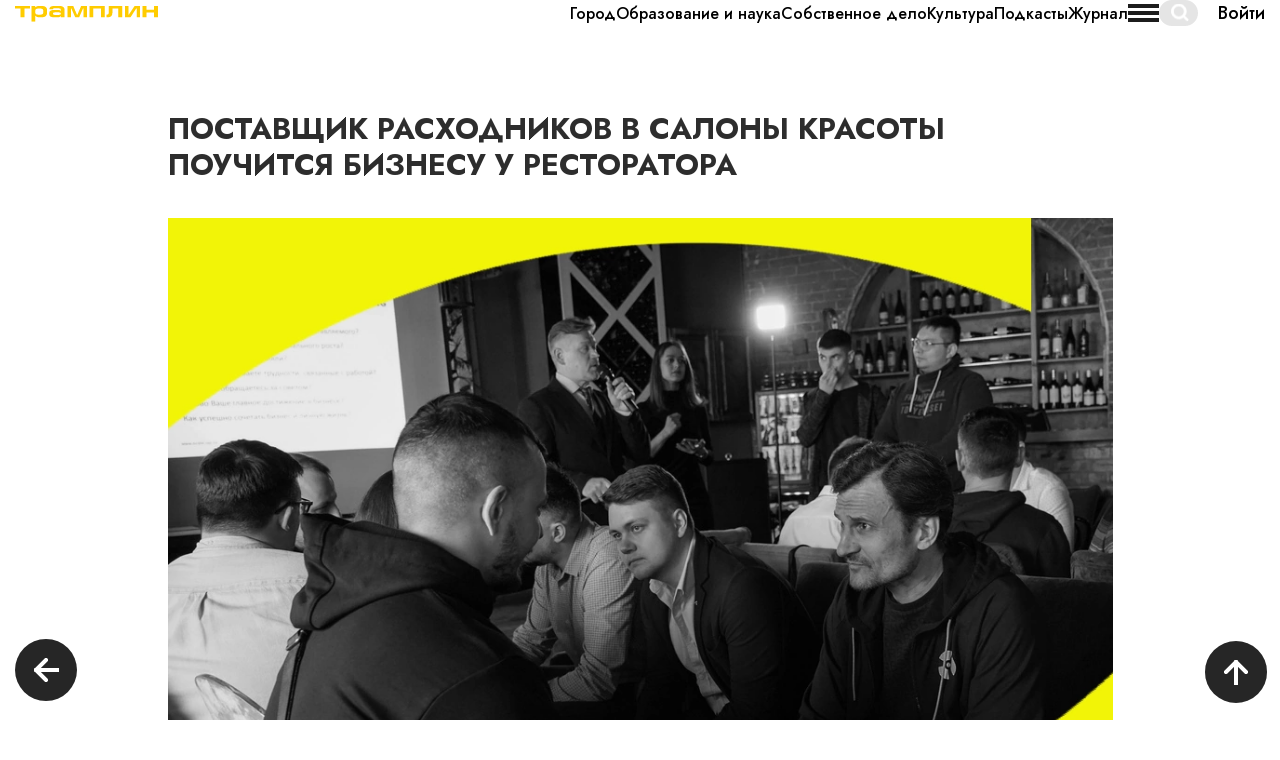

--- FILE ---
content_type: text/html; charset=utf-8
request_url: https://tramplin.media/news/4/1247
body_size: 29465
content:
<!DOCTYPE html>
<html lang="ru" dir="ltr"
  xmlns:fb="http://ogp.me/ns/fb#"
  xmlns:og="http://ogp.me/ns#">

	<head>
		<title>Поставщик расходников в салоны красоты поучится бизнесу у ресторатора. Медиа «Трамплин» Омск</title>
		<meta http-equiv="Content-Type" content="text/html; charset=utf-8" />
<script src="/sites/all/modules/contrib/webpdrupal7/core_scripts/staff/js/lazysizes/lazysizes.min.js" async="async"></script>
<script src="/sites/all/modules/contrib/webpdrupal7/core_scripts/staff/js/webp-on-off-class.min.js" async="async"></script>
<script src="/sites/all/modules/contrib/webpdrupal7/core_scripts/staff/js/lazysizes/lazysizes.unveilhooks.min.js" async="async"></script>
<script type="application/ld+json">{"@context":"http:\/\/schema.org\/","@type":"BreadcrumbList","itemListElement":[{"@type":"ListItem","position":1,"name":"\u0413\u043b\u0430\u0432\u043d\u0430\u044f \u0441\u0442\u0440\u0430\u043d\u0438\u0446\u0430","item":"https:\/\/tramplin.media\/"},{"@type":"ListItem","position":2,"name":"\u0421\u043e\u0431\u0441\u0442\u0432\u0435\u043d\u043d\u043e\u0435 \u0434\u0435\u043b\u043e","item":"https:\/\/tramplin.media\/news\/4"},{"@type":"ListItem","position":3,"name":"\u041f\u043e\u0441\u0442\u0430\u0432\u0449\u0438\u043a \u0440\u0430\u0441\u0445\u043e\u0434\u043d\u0438\u043a\u043e\u0432 \u0432 \u0441\u0430\u043b\u043e\u043d\u044b \u043a\u0440\u0430\u0441\u043e\u0442\u044b \u043f\u043e\u0443\u0447\u0438\u0442\u0441\u044f \u0431\u0438\u0437\u043d\u0435\u0441\u0443 \u0443 \u0440\u0435\u0441\u0442\u043e\u0440\u0430\u0442\u043e\u0440\u0430","item":"https:\/\/tramplin.media\/news\/4\/1247"}]}</script>
<meta name="description" content="Поставщик расходников в салоны красоты поучится бизнесу у ресторатора. Медиа «Трамплин» Омск. понедельник, февраля 2, 2026 - 20:21" />
<link rel="canonical" href="https://tramplin.media/news/4/1247" />
<meta property="og:site_name" content="Новое медиа «Трамплин» I Омск" />
<meta property="og:url" content="https://трамплиномск.рф/news/4/1247" />
<meta property="og:type" content="website" />
<meta property="og:title" content="Медиа «Трамплин»: Поставщик расходников в салоны красоты поучится бизнесу у ресторатора" />
<meta property="og:description" content="Поставщик расходников в салоны красоты поучится бизнесу у ресторатора. Медиа «Трамплин» Омск. понедельник, февраля 2, 2026 - 20:21" />
<meta property="og:image" content="https://tramplin.media/sites/default/files/styles/for_metatags/public/15054.jpg?itok=eW8etuUQ" />
<meta property="og:image:url" content="https://tramplin.media/sites/default/files/styles/for_metatags/public/15054.jpg?itok=eW8etuUQ" />
<meta property="og:image:width" content="600" />
<meta property="og:image:height" content="600" />
		<meta name="viewport" content="width=device-width, initial-scale=1.0">
		<link rel="shortcut icon" href="/favicon.ico" type="image/x-icon">
		<link rel="apple-touch-icon" sizes="180x180" href="/sites/all/themes/tramplin/apple-touch-icon.png">
		<link rel="icon" sizes="32x32" href="/sites/all/themes/tramplin/favicon-32x32.jpg" type="image/jpeg">
		<link rel="icon" sizes="16x16" href="/sites/all/themes/tramplin/favicon-16x16.jpg" type="image/jpeg">
		<link rel="manifest" href="/sites/all/themes/tramplin/manifest.json">
		<link rel="mask-icon" href="/sites/all/themes/tramplin/safari-pinned-tab.svg" color="#FFCC00">
		<link rel="msapplication-config" href="/browserconfig.xml">
		<meta name="theme-color" content="#ffffff">
		<style>
@import url("https://tramplin.media/modules/system/system.base.css?sljp2d");
</style>
<style>
@import url("https://tramplin.media/sites/all/modules/contrib/colorbox_node/colorbox_node.css?sljp2d");
@import url("https://tramplin.media/sites/all/modules/contrib/date/date_api/date.css?sljp2d");
@import url("https://tramplin.media/modules/field/theme/field.css?sljp2d");
@import url("https://tramplin.media/modules/node/node.css?sljp2d");
@import url("https://tramplin.media/sites/all/modules/contrib/views/css/views.css?sljp2d");
@import url("https://tramplin.media/sites/all/modules/contrib/ckeditor/css/ckeditor.css?sljp2d");
</style>
<style>
@import url("https://tramplin.media/sites/all/modules/contrib/colorbox/styles/default/colorbox_style.css?sljp2d");
@import url("https://tramplin.media/sites/all/modules/contrib/ctools/css/ctools.css?sljp2d");
@import url("https://tramplin.media/sites/all/modules/webform_layout/layout_box.css?sljp2d");
@import url("https://tramplin.media/sites/all/modules/contrib/webform/css/webform.css?sljp2d");
</style>
<link type="text/css" rel="stylesheet" href="https://cdn.jsdelivr.net/npm/bootstrap@3.4.1/dist/css/bootstrap.css" media="all" />
<link type="text/css" rel="stylesheet" href="https://cdn.jsdelivr.net/npm/@unicorn-fail/drupal-bootstrap-styles@0.0.2/dist/3.3.1/7.x-3.x/drupal-bootstrap.css" media="all" />
<style>
@import url("https://tramplin.media/sites/all/themes/tramplin/css/style.css?sljp2d");
@import url("https://tramplin.media/sites/all/themes/tramplin/css/slick.css?sljp2d");
@import url("https://tramplin.media/sites/all/themes/tramplin/css/animate.min.css?sljp2d");
@import url("https://tramplin.media/sites/all/themes/tramplin/css/custom.css?sljp2d");
</style>
		<!-- HTML5 element support for IE6-8 -->
		<!--[if lt IE 9]>
		<script src="https://cdn.jsdelivr.net/html5shiv/3.7.3/html5shiv-printshiv.min.js"></script>
	<![endif]-->
		<!-- Yandex.Metrika counter -->
		<script type="text/javascript" >
			(function(m,e,t,r,i,k,a){m[i]=m[i]||function(){(m[i].a=m[i].a||[]).push(arguments)};
				m[i].l=1*new Date();
				for (var j = 0; j < document.scripts.length; j++) {if (document.scripts[j].src === r) { return; }}
					k=e.createElement(t),a=e.getElementsByTagName(t)[0],k.async=1,k.src=r,a.parentNode.insertBefore(k,a)})
			(window, document, "script", "https://mc.yandex.ru/metrika/tag.js", "ym");

			ym(69079792, "init", {
				clickmap:true,
				trackLinks:true,
				accurateTrackBounce:true,
				webvisor:true
			});
		</script>
		<noscript><div><img src="https://mc.yandex.ru/watch/69079792" style="position:absolute; left:-9999px;" alt="" /></div></noscript>
		<!-- /Yandex.Metrika counter -->
		
		<script type="application/ld+json">
			{
				"@context": "http://schema.org",
				"@type": "Organization",
				"url": "https://tramplin.media/",
				"name": "«Трамплин» – Новое медиа Омска",
				"logo": "/sites/all/themes/tramplin/logo-200x200.png",
				"description": "Новости Омска и Омской области: про настоящее, которое должно стать будущим. Новости Омска и Омской области.",
				"address": {
					"@type": "PostalAddress",
					"addressLocality": "Омск, Россия"
				},
				"sameAs": ["https://vk.com/tramplin_omsk", "https://www.youtube.com/channel/UCGUHd8V8RG3AOCUbU5hoziw"]
			}
		</script>

		<script type="text/javascript">!function(){var t=document.createElement("script");t.type="text/javascript",t.async=!0,t.src='https://vk.com/js/api/openapi.js?169',t.onload=function(){VK.Retargeting.Init("VK-RTRG-1717848-7IZhk"),VK.Retargeting.Hit()},document.head.appendChild(t)}();</script><noscript><img src="https://vk.com/rtrg?p=VK-RTRG-1717848-7IZhk" style="position:fixed; left:-999px;" alt=""/></noscript>
		<!-- Top.Mail.Ru counter -->
		<script type="text/javascript">
			var _tmr = window._tmr || (window._tmr = []);
			_tmr.push({id: "3360226", type: "pageView", start: (new Date()).getTime()});
			(function (d, w, id) {
				if (d.getElementById(id)) return;
				var ts = d.createElement("script"); ts.type = "text/javascript"; ts.async = true; ts.id = id;
				ts.src = "https://top-fwz1.mail.ru/js/code.js";
				var f = function () {var s = d.getElementsByTagName("script")[0]; s.parentNode.insertBefore(ts, s);};
				if (w.opera == "[object Opera]") { d.addEventListener("DOMContentLoaded", f, false); } else { f(); }
			})(document, window, "tmr-code");
		</script>
		<noscript><div><img src="https://top-fwz1.mail.ru/counter?id=3360226;js=na" style="position:absolute;left:-9999px;" alt="Top.Mail.Ru" /></div></noscript>
		<!-- /Top.Mail.Ru counter -->

		<!-- Google tag (gtag.js) -->
		<script async src="https://www.googletagmanager.com/gtag/js?id=G-V6YSQXJQYD"></script>
		<script>
			window.dataLayer = window.dataLayer || [];
			function gtag(){dataLayer.push(arguments);}
			gtag('js', new Date());

			gtag('config', 'G-V6YSQXJQYD');
		</script>
	</head>
	<body class="html not-front not-logged-in no-sidebars page-node page-node- page-node-1247 node-type-news">
		<div id="skip-link">
			<a href="#main-content" class="element-invisible element-focusable">Перейти к основному содержанию</a>
		</div>
				<header class="header">
	  <div class="region region-navigation">
    <section id="block-views-header-block" class="block block-views clearfix">

      
  <div class="view view-header view-id-header view-display-id-block container view-dom-id-bef824567898f2008bfe1be3bbaeb584">
        
  
  
      <div class="view-content">
        <div class="views-row views-row-1 views-row-odd views-row-first views-row-last">
    

<div class="header__wrapper">
	<a href="/" class="header__logo">
		<img src="https://tramplin.media/sites/default/files/logo.svg" alt="" srcset="[data-uri]" data-srcset="https://tramplin.media/sites/default/files/logo.svg" class="lazyload" data-expand="500">
	</a>
	<div class="header__menu">
													<a href="/news/1" class="fm">Мировоззрение</a>
																	<a href="/news/18" class="fm">Подкасты</a>
											<a href="/news/2" class="fm">История Омска</a>
											<a href="/news/3" class="fm">Здоровье и красота</a>
											<a href="/news/4" class="fm">Собственное дело</a>
											<a href="/news/5" class="fm">Образование и наука</a>
											<a href="/news/6" class="fm">Дом.семья.дети</a>
											<a href="/news/7" class="fm">Город</a>
											<a href="/news/8" class="fm">Где купить выгодно?</a>
											<a href="/news/9" class="fm">Культура</a>
											<a href="/news/30" class="fm">Журнал</a>
			</div>
	<div class="header__burger">
		<span class="line line-1"></span>
		<span class="line line-2"></span>
		<span class="line line-3"></span>
	</div>
	<div class="header-search">
		<form class="form-search content-search" action="/news/4/1247" method="post" id="search-block-form" accept-charset="UTF-8"><div><div>
      <h2 class="element-invisible">Форма поиска</h2>
    <div class="input-group"><input title="Введите ключевые слова для поиска." placeholder="Поиск" class="form-control form-text" type="text" id="edit-search-block-form--2" name="search_block_form" value="" size="15" maxlength="128"><span class="input-group-btn"><button type="submit" class="btn btn-primary"><span class="icon glyphicon glyphicon-search" aria-hidden="true"></span>
</button></span></div><div class="form-actions form-wrapper form-group" id="edit-actions"><button class="element-invisible btn btn-primary form-submit" type="submit" id="edit-submit" name="op" value="Поиск">Поиск</button>
</div><input type="hidden" name="form_build_id" value="form-tjG5WU2C2wLEsIXkOfSvP3rlcU7cNw62chJKKqXLzyQ">
<input type="hidden" name="form_id" value="search_block_form">
</div>
</div></form>	</div>
			<a href="/user/" class="header__auth fm">
			Войти
		</a>
	</div>
<div class="header-menu-mobile">
	<div class="header-menu-mobile__wrapper">
													<a href="/news/1" class="fm">Мировоззрение</a>
																	<a href="/news/18" class="fm">Подкасты</a>
											<a href="/news/2" class="fm">История Омска</a>
											<a href="/news/3" class="fm">Здоровье и красота</a>
											<a href="/news/4" class="fm">Собственное дело</a>
											<a href="/news/5" class="fm">Образование и наука</a>
											<a href="/news/6" class="fm">Дом.семья.дети</a>
											<a href="/news/7" class="fm">Город</a>
											<a href="/news/8" class="fm">Где купить выгодно?</a>
											<a href="/news/9" class="fm">Культура</a>
											<a href="/news/30" class="fm">Журнал</a>
			</div>
				<div class="header-menu-mobile__about">
			<ul class="menu nav"><li class="first last leaf"><a href="/about">О проекте</a></li>
</ul>		</div>
		<div class="header-menu-mobile__social">
		<p>Мы в соцетях</p>
		<div class="header-menu-mobile__social-wrapper">
							<a href="https://t.me/TramplinOmsk" target="_blank">
					<svg width="26" height="19" viewbox="0 0 26 19" fill="none" xmlns="http://www.w3.org/2000/svg">
						<path fill-rule="evenodd" clip-rule="evenodd" d="M1.78736 8.17938C8.76667 5.49804 13.4206 3.73034 15.7493 2.87627C22.3979 0.437736 23.7795 0.0141366 24.68 0.000149138C24.878 -0.00292726 25.3208 0.0403535 25.6077 0.245594C25.8499 0.418895 25.9165 0.653001 25.9484 0.817309C25.9803 0.981618 26.02 1.35592 25.9884 1.64838C25.6281 4.98655 24.0692 13.0874 23.276 16.8262C22.9404 18.4082 22.2796 18.9387 21.6399 18.9906C20.2496 19.1034 19.1938 18.1804 17.8473 17.402C15.7401 16.184 14.5498 15.4259 12.5044 14.2373C10.1407 12.8638 11.673 12.1089 13.0201 10.8751C13.3726 10.5522 19.4983 5.63905 19.6169 5.19335C19.6317 5.13761 19.6455 4.92982 19.5055 4.82011C19.3655 4.71039 19.1589 4.74791 19.0098 4.77775C18.7985 4.82004 15.4323 6.78196 8.91132 10.6635C7.95585 11.242 7.09041 11.5239 6.31501 11.5091C5.46019 11.4929 3.81586 11.0829 2.59347 10.7326C1.09416 10.3028 -0.0974649 10.0756 0.00629874 9.34573C0.0603452 8.96558 0.654034 8.57679 1.78736 8.17938Z" fill="#C4C4C4"></path>
					</svg>
				</a>
										<a href="https://vk.com/tramplin_omsk" target="_blank">
					<svg width="27" height="16" viewbox="0 0 27 16" fill="none" xmlns="http://www.w3.org/2000/svg">
						<path d="M15.2512 3.716C15.2232 4.64157 15.135 5.56713 15.2433 6.49269C15.2678 6.70224 15.3099 6.89994 15.4131 7.0832C15.6355 7.47453 15.9834 7.54635 16.3208 7.25202C16.7953 6.83774 17.1724 6.33424 17.5224 5.80815C18.3996 4.49961 19.1293 3.09258 19.6972 1.61423C19.9243 1.01817 20.2423 0.718658 20.9176 0.737169C22.3135 0.774191 23.7115 0.719028 25.1089 0.708662C25.8827 0.703108 26.1652 1.09481 25.9317 1.84859C25.7385 2.47241 25.415 3.03071 25.0776 3.57976C24.3656 4.73819 23.5158 5.79334 22.7301 6.89661C22.4847 7.24018 22.2329 7.58523 22.0199 7.95064C21.6555 8.57225 21.7015 8.99986 22.1937 9.52003C22.7938 10.1539 23.4169 10.7655 24.0253 11.3897C24.5498 11.9265 25.0488 12.487 25.4722 13.1138C25.641 13.3633 25.7978 13.621 25.904 13.9072C26.1655 14.6143 25.8705 15.1289 25.1402 15.193C24.6318 15.2385 24.1206 15.2496 23.6101 15.2611C22.8848 15.2778 22.1577 15.2548 21.4338 15.2963C20.6445 15.3415 19.9948 15.0371 19.4033 14.5484C18.8223 14.0712 18.3517 13.4818 17.8635 12.9113C17.5523 12.5474 17.2364 12.1879 16.84 11.9191C16.3899 11.6137 16.0978 11.6599 15.7574 12.0924C15.4225 12.5163 15.3034 13.0235 15.2537 13.5536C15.2271 13.8424 15.2102 14.1327 15.1782 14.4207C15.1228 14.915 14.8699 15.1508 14.3968 15.2052C10.6484 15.6384 7.72272 14.1316 5.42524 11.1646C3.22598 8.32568 1.55018 5.16877 0.152837 1.84673C-0.173833 1.07111 0.00892901 0.797515 0.838914 0.742722C2.04702 0.663494 3.25656 0.68978 4.46574 0.685337C5.03381 0.683116 5.36084 1.04372 5.57706 1.55166C6.11671 2.81672 6.72292 4.04772 7.35647 5.26466C7.7256 5.9729 8.14293 6.65115 8.7477 7.17909C9.3593 7.71444 9.81837 7.58634 10.0029 6.77925C10.3404 5.30723 10.3397 3.82078 10.058 2.33654C9.93745 1.70272 9.55969 1.32175 8.94269 1.17663C8.56853 1.08888 8.55234 1.00151 8.81353 0.707551C9.08012 0.407669 9.4273 0.254025 9.80182 0.192568C11.27 -0.0488194 12.7433 -0.0762161 14.2111 0.184423C14.9465 0.315112 15.2278 0.665715 15.2473 1.43356C15.2663 2.19475 15.2512 2.95741 15.2512 3.716Z" fill="#C4C4C4"></path>
					</svg>
				</a>
										<a href="https://www.youtube.com/channel/UCCIy4SA3IANB0ZgqzRG-9Tw" target="_blank">
					<svg width="26" height="19" viewbox="0 0 26 19" fill="none" xmlns="http://www.w3.org/2000/svg">
						<path d="M25.7507 5.60554C25.7506 4.11882 25.1599 2.69303 24.1086 1.6418C23.0573 0.590569 21.6315 -4.21506e-09 20.1447 0H5.60554C4.11886 0 2.69307 0.590583 1.64183 1.64183C0.590582 2.69307 0 4.11886 0 5.60554V12.4197C-4.21506e-09 13.9064 0.590569 15.3322 1.6418 16.3835C2.69303 17.4348 4.11882 18.0255 5.60554 18.0256H20.1447C21.6315 18.0256 23.0574 17.435 24.1088 16.3837C25.1601 15.3324 25.7507 13.9065 25.7507 12.4197V5.60554ZM16.5785 9.3558L10.7788 12.5362C10.5255 12.6725 10.3001 12.4902 10.3001 12.2035V5.67562C10.3001 5.38519 10.534 5.20325 10.786 5.34677L16.6246 8.69431C16.8825 8.84122 16.8386 9.2148 16.5785 9.3558Z" fill="#C4C4C4"></path>
					</svg>
				</a>
													<a href="https://music.yandex.com/album/24235488" target="_blank">
					<svg width="9" height="21" viewbox="0 0 9 21" fill="none" xmlns="http://www.w3.org/2000/svg">
						<path d="M9 20.9975C8.34194 20.9975 7.68389 20.9975 7.02584 20.9975C7.02584 20.9824 7.02803 20.9673 7.02803 20.9547C7.02803 18.3054 7.02803 15.6537 7.02803 13.0044C7.02803 12.9893 7.02803 12.9742 7.02803 12.9516C7.00829 12.9516 6.99293 12.9516 6.97977 12.9516C6.46649 12.9516 5.95321 12.9516 5.43992 12.9516C5.40483 12.9516 5.38728 12.9641 5.37192 13.0019C5.03851 13.8632 4.70509 14.7244 4.36949 15.5882C3.66975 17.3913 2.97002 19.1969 2.27029 21C1.51353 21 0.756763 21 0 21C0.00438703 20.9874 0.00658055 20.9723 0.0109676 20.9597C1.13185 18.1443 2.25274 15.3339 3.37363 12.5209C3.39118 12.4781 3.40653 12.4353 3.42408 12.3925C3.40434 12.3799 3.38898 12.3698 3.37143 12.3598C2.98976 12.1306 2.63441 11.8561 2.31635 11.5237C1.74385 10.9243 1.34901 10.1965 1.09676 9.36047C0.877407 8.63017 0.778699 7.8772 0.747989 7.10913C0.726054 6.57525 0.737022 6.04137 0.79186 5.51001C0.837924 5.04413 0.91689 4.58328 1.03753 4.13503C1.25689 3.31155 1.59688 2.56362 2.097 1.9139C2.62564 1.22641 3.27053 0.730303 4.01633 0.407963C4.54277 0.181317 5.08896 0.0554024 5.64831 0.0151098C5.71411 0.0100732 5.77992 0.00503658 5.84572 0C6.89642 0 7.94931 0 9 0C9 0.017628 8.99781 0.0352561 8.99781 0.0528841C8.99781 7.01847 8.99781 13.9815 8.99781 20.9471C8.99781 20.9622 9 20.9799 9 20.9975ZM7.02584 11.0679C7.02584 8.01067 7.02584 4.96103 7.02584 1.90634C7.01487 1.90634 7.00609 1.90634 6.99732 1.90634C6.63978 1.90634 6.28443 1.90634 5.92688 1.90634C5.69876 1.90634 5.47282 1.93656 5.25128 1.997C4.49671 2.19846 3.91762 2.67946 3.50743 3.42991C3.24421 3.9109 3.08628 4.43974 2.98757 4.99376C2.91299 5.40676 2.8757 5.82228 2.86254 6.24283C2.8428 6.89003 2.86912 7.53472 2.9788 8.17184C3.05776 8.63017 3.18279 9.07339 3.3824 9.48387C3.66756 10.0706 4.07117 10.5088 4.61077 10.7758C5.02315 10.9797 5.45966 11.0628 5.90495 11.0679C6.26468 11.0729 6.62662 11.0679 6.98635 11.0679C7.00171 11.0679 7.01267 11.0679 7.02584 11.0679Z" fill="#C4C4C4"></path>
					</svg>
				</a>
					</div>
	</div>
			<a href="/user/" class="header-menu-mobile__auth fm">
			Войти
		</a>
	</div>  </div>
    </div>
  
  
  
  
  
  
</div>
</section>
  </div>
</header>


<div class="main-container container-fluid">
					<section class="col-sm-12">
						<a id="main-content"></a>
															</section>
					  <div class="region region-content">
    <section id="block-system-main" class="block block-system clearfix">

      
  

<div itemscope itemtype="http://schema.org/Article">
	<meta itemprop="identifier" content="1247">
	<link itemprop="mainEntityOfPage" href="https://%D1%82%D1%80%D0%B0%D0%BC%D0%BF%D0%BB%D0%B8%D0%BD%D0%BE%D0%BC%D1%81%D0%BA.%D1%80%D1%84/news/4/1247">
	<link itemprop="image" href="https://%D1%82%D1%80%D0%B0%D0%BC%D0%BF%D0%BB%D0%B8%D0%BD%D0%BE%D0%BC%D1%81%D0%BA.%D1%80%D1%84/sites/default/files/15054.jpg">
	<meta itemprop="headline name" content="Поставщик расходников в салоны красоты поучится бизнесу у ресторатора">
	<meta itemprop="description" content="Новое медиа «Трамплин» Омск: . . Спецпроекты, статьи про жизнь, людей и город.">
	<meta itemprop="datePublished" content="1970-01-01">
	<meta itemprop="dateModified" content="1970-01-01">
	<div itemprop="publisher" itemscope="" itemtype="http://schema.org/Organization">
		<meta itemprop="name" content="Трамплин">
		<link itemprop="sameAs" href="https://%D1%82%D1%80%D0%B0%D0%BC%D0%BF%D0%BB%D0%B8%D0%BD%D0%BE%D0%BC%D1%81%D0%BA.%D1%80%D1%84">
		<div itemprop="logo" itemscope itemtype="https://schema.org/ImageObject">
			<link itemprop="url image" href="https://xn--80aqgcecgifhtc.xn--p1ai/sites/all/themes/tramplin/logo-200x200.png">
		</div>
	</div>
	<div itemprop="author" itemscope="" itemtype="http://schema.org/Person">
		<meta itemprop="name" content="Трамплин">
	</div>
</div>


<article id="node-" class="news-single node node-news node-promoted clearfix">
	<div class="container-fluid">

		
		<div class="news-single-banner flex aic w100">
			<div class="container">
				<h1 class="title" style="font-size: px">Поставщик расходников в салоны красоты поучится бизнесу у ресторатора</h1>
				<img src="https://tramplin.media/sites/default/files/15054.jpg" alt="" srcset="[data-uri]" data-srcset="https://tramplin.media/sites/default/files/15054.jpg.webp" class="lazyload" data-expand="500">
			</div>
		</div>
		<div class="news-single-add-info">
			<div class="container" itemprop="articleBody">
				<div class="flex">
					<div class="flex">
																	</div>
					<div>
						<p>Дата публикации: 18.04.2021</p>
					</div>
				</div>
			</div>
		</div>
		<div class="news-single-desc">
			<div class="container">
								<p class="rtejustify"><span style="line-height:1.1"><span style="font-size:16px"><span style="font-family:Tahoma,Geneva,sans-serif"><strong>В Омске стартовал третий сезон ScaleUр – программы для предпринимателей, наставниками которых становятся их более опытные коллеги. </strong></span></span></span></p>
<p class="rtecenter"><span style="line-height:1.1"><span style="font-size:16px"><span style="font-family:Tahoma,Geneva,sans-serif"><img alt="" src="/sites/default/files/4hxykyldkti.jpg" style="height:713px; width:950px" srcset="[data-uri]" data-srcset="/sites/default/files/4hxykyldkti.jpg.webp" class="lazyload" data-expand="500"></span></span></span></p>
<p class="rtejustify"><span style="line-height:1.1"><span style="font-size:16px"><span style="font-family:Tahoma,Geneva,sans-serif">В апреле в Омске стартовал третий сезон <a href="https://vk.com/scaleup55"><span style="color:#999999">ScaleUр</span></a> – программы обучения предпринимателей предпринимателями-наставниками. Что принёс ScaleUр Омску? Первый сезон – 87 заявок и 16 участников, рост выручки – 61%, 31 новое рабочее место в Омске. Второй сезон – 141 заявка и 19 участников, выручка выросла на 75% и 72 новые вакансии для трудоустройства. Например, один из участников благодаря проекту начал продавать франшизу, первая открывалась в Новосибирске (подробнее об этом читайте здесь - </span></span></span><a href="http://phttps://xn--80aqgcecgifhtc.xn--p1ai/news/category/kak-zarabotat/otkryl-franshizu-v-novosibirske-i-masshtabiroval-svoy-biznes-molodye."><span style="color:#999999"><span style="font-size:16px"><span style="font-family:Tahoma,Geneva,sans-serif">Открыл франшизу в Новосибирске» и «масштабировал свой бизнес»: молодые омские предприниматели об участии в Scale U<span style="line-height:1.1">P</span></span></span></span></a><span style="font-size:16px"><span style="font-family:Tahoma,Geneva,sans-serif"><span style="line-height:1.1">)</span></span></span></p>
<p class="rtejustify"><span style="line-height:1.1"><span style="font-size:16px"><span style="font-family:Tahoma,Geneva,sans-serif">Разработчики федеральной программы рассказывают, что «с 2016 года 26 потоков реализовано в 11 городах, средний рост оборота компаний-участников составил 55%, создано более 500 новых рабочих мест». И из этих 500 новых рабочих мест 103 открыли омские участники. Кстати, наш регион - единственный в России, где участие в Scale Up бесплатно.</span></span></span></p>
<p class="rtejustify"><span style="line-height:1.1"><span style="font-size:16px"><span style="font-family:Tahoma,Geneva,sans-serif">«Трамплин» решил не просто посмотреть на цифры и официальные отчёты, но и поговорить с организаторами, старыми и новыми участниками, наставниками.</span></span></span></p>
<p class="rtejustify"> </p>
<p class="rtejustify"><span style="line-height:1.1"><span style="font-size:16px"><span style="font-family:Tahoma,Geneva,sans-serif"><strong>«Участники этого года – уже совсем не малый бизнес»</strong></span></span></span></p>
<p class="rtecenter"><span style="line-height:1.1"><span style="font-size:16px"><span style="font-family:Tahoma,Geneva,sans-serif"><img alt="" src="/sites/default/files/bez_imeni-1_9.jpg" style="height:633px; width:950px" srcset="[data-uri]" data-srcset="/sites/default/files/bez_imeni-1_9.jpg.webp" class="lazyload" data-expand="500"></span></span></span></p>
<p class="rtejustify"><span style="line-height:1.1"><span style="font-size:16px"><span style="font-family:Tahoma,Geneva,sans-serif">Итак, организатор ScaleUр в Омске – <strong><a href="https://vk.com/alederyabin1"><span style="color:#999999">Александр Дерябин</span></a>,</strong> руководитель омского отделения «Опора России» и директор ООО «Снейл».</span></span></span></p>
<p class="rtejustify"><span style="line-height:1.1"><span style="font-size:16px"><span style="font-family:Tahoma,Geneva,sans-serif">– <strong>Александр, третий ScaleUр – как организаторы, готовились к нёму?</strong></span></span></span></p>
<p class="rtejustify"><span style="line-height:1.1"><span style="font-size:16px"><span style="font-family:Tahoma,Geneva,sans-serif">–Она началась с начала года. Три месяца<span style="background-color:white"><span style="color:black"> у нас занял весь этот технический процесс, начиная с выбора наставников до сбора заявок. За это время к нам пришли 174 заявки от желающих поучаствовать. Мы провели больше 60 очных интервью, а с участниками, прошедшими отбор, мы проводили ещё и повторные интервью.</span></span></span></span></span></p>
<p class="rtejustify"><span style="line-height:1.1"><span style="font-size:16px"><span style="font-family:Tahoma,Geneva,sans-serif">– <strong><span style="background-color:white"><span style="color:black">А для чего были очные интервью?</span></span></strong></span></span></span></p>
<p class="rtejustify"><span style="line-height:1.1"><span style="font-size:16px"><span style="font-family:Tahoma,Geneva,sans-serif">–<span style="background-color:white"><span style="color:black">Для того, чтобы максимально чётко определить для нас, для программы, задачи предпринимателей. Понять, что инструменты акселерационной программы </span></span>ScaleUр им полезны и будут нужны именно сейчас. Но ещё и нужно было собрать группу, в которой интересно будет её участникам. Ведь сама группа – это очень мощное мотивационное и информационное пространство для развития своего бизнеса, себя лично.</span></span></span></p>
<p class="rtejustify"><span style="line-height:1.1"><span style="font-size:16px"><span style="font-family:Tahoma,Geneva,sans-serif">Кстати, если судить по результатам второго сезона, то сообщество внутри группы оказалось чуть ли не самым полезным для участников проекта.</span></span></span></p>
<p class="rtejustify"><span style="line-height:1.1"><span style="font-size:16px"><span style="font-family:Tahoma,Geneva,sans-serif">Если говорить в целом о наборе на третий сезон, то тенденция, которую мы увидели в прошлогоднем ScaleUр, укрепилась. Размер бизнесов, обращающихся в проект, становится всё больше. Всё больше предпринимателей узнаёт о проекте и всё больше «серьёзных» предпринимателей подаёт заявки. Это нормально, тоже самое происходит и в других регионах, где реализовывался этот проект – естественный рост, естественное движение вверх.</span></span></span></p>
<p class="rtejustify"><span style="line-height:1.1"><span style="font-size:16px"><span style="font-family:Tahoma,Geneva,sans-serif">Поэтому те 18 предпринимателей, отобранных в этом году, это уже не совсем малый бизнес. Если в прошлом сезоне среднегодовой оборот предпринимателей был 5-10 миллионов рублей, то сейчас – 20-30 миллионов. Общий объём выручки участников этого сезона порядка 400 миллионов рублей, 237 человек работают в их бизнесах. Так что получился серьёзный набор. Для нас, как для организаторов, это тоже серьёзный вызов. Нам нужно и образовательную программу адаптировать под их задачи – более высокого уровня и знания давать им, и приглашать соответствующих специалистов для того, чтобы им было это реально полезно. </span></span></span></p>
<p class="rtejustify"><span style="line-height:1.1"><span style="font-size:16px"><span style="font-family:Tahoma,Geneva,sans-serif">– <strong>А для наставников?</strong></span></span></span></p>
<p class="rtejustify"><span style="line-height:1.1"><span style="font-size:16px"><span style="font-family:Tahoma,Geneva,sans-serif">– Конечно! Для наставников эти участники, с одной стороны, делают чуть более сложной их задачу. А с другой стороны – более интересной. Ведь есть участники, бизнес которых уже вышел за пределы региона, есть те, кто собирается в ближайшее время это сделать. Естественно, это будет интересная задача для наставников.</span></span></span></p>
<p class="rtejustify"><span style="line-height:1.1"><span style="font-size:16px"><span style="font-family:Tahoma,Geneva,sans-serif">У нас каждый сезон <span style="background-color:white"><span style="color:black">добавляются новые наставники. Причём наставники из предыдущих сезонов не уходят. Есть буквально пара человек, которые не смогли вновь стать наставниками из-за большой загруженности. Но приходят новые наставники, которых мы звали раньше, но они тогда не смогли принять участие из-за большого объёма работ в собственном бизнесе. Илья Николин (автотехцентр «Реактор») – в прошлом году не смог стать наставником, был погружён в развитие своей компании, а вот в этом году дал своё согласие на участие в Scale</span></span> <span style="background-color:white"><span style="color:black">up. Те наставники, которым не досталась пара, также будут интегрированы в проект. Мы будем проводить встречи, будут формы группового наставничества. Поэтому мы продолжим развивать и сохранять весь пул наставников, собранный к третьему сезону.</span></span></span></span></span></p>
<p class="rtecenter"><span style="line-height:1.1"><span style="font-size:16px"><span style="font-family:Tahoma,Geneva,sans-serif"><span style="background-color:white"><span style="color:black"><img alt="" src="/sites/default/files/htyr.jpg" style="height:633px; width:950px" srcset="[data-uri]" data-srcset="/sites/default/files/htyr.jpg.webp" class="lazyload" data-expand="500"></span></span></span></span></span></p>
<p class="rtejustify"><span style="line-height:1.1"><span style="font-size:16px"><span style="font-family:Tahoma,Geneva,sans-serif">– <strong><span style="background-color:white"><span style="color:black">«Клуб выпускников» - что это за новшество? Раньше его точно не было…</span></span></strong></span></span></span></p>
<p class="rtejustify"><span style="line-height:1.1"><span style="font-size:16px"><span style="font-family:Tahoma,Geneva,sans-serif">– <span style="background-color:white"><span style="color:black">Так получилось, что по итогам второго сезона сформировался из участников первого и второго сезонов такой неформальный клуб. И мы хотим, чтобы по прохождению третьего сезона, его участники в этот клуб также интегрировались. Но полноценными участниками клуба они смогут стать по завершению программы. И только те, кто пройдут все мероприятия программы.</span></span></span></span></span></p>
<p class="rtejustify"><span style="line-height:1.1"><span style="font-size:16px"><span style="font-family:Tahoma,Geneva,sans-serif"><span style="background-color:white"><span style="color:black">Также будут новые форматы, которых не было в первом сезоне и какие-то элементы которых мы пробовали в прошлом. Например, «советы директоров», когда несколько наставников анализирую проект участника и дают ему обратную связь. Это будут встречи с наставниками на их предприятиях, чтобы ознакомится с тем, как у них устроен бизнес.</span></span></span></span></span></p>
<p class="rtejustify"><span style="line-height:1.1"><span style="font-size:16px"><span style="font-family:Tahoma,Geneva,sans-serif"><strong>– Каковы</strong> <strong><span style="background-color:white"><span style="color:black">показатели роста у участников, есть же у организаторов последние данные?</span></span></strong></span></span></span></p>
<p class="rtejustify"><span style="line-height:1.1"><span style="font-size:16px"><span style="font-family:Tahoma,Geneva,sans-serif"><span style="background-color:white"><span style="color:black">Средний показатели роста, мы про это много говорили, 68%. Есть и те, у кого выручка выросла в 15 раз. Мы сейчас внимательно наблюдаем за первым сезоном, о том, что же получилось у участников второго сезона пока ещё судить рано. А через год уже виден срез, как растут бизнесы, как растут люди.</span></span></span></span></span></p>
<p class="rtejustify"> </p>
<p class="rtejustify"><span style="line-height:1.1"><span style="font-size:16px"><span style="font-family:Tahoma,Geneva,sans-serif"><strong><span style="background-color:white"><span style="color:black">«Наставничество – это взаимовыгодный процесс»</span></span></strong></span></span></span></p>
<p class="rtecenter"><span style="line-height:1.1"><span style="font-size:16px"><span style="font-family:Tahoma,Geneva,sans-serif"><img alt="" src="/sites/default/files/ananev.jpg" style="height:700px; width:950px" srcset="[data-uri]" data-srcset="/sites/default/files/ananev.jpg.webp" class="lazyload" data-expand="500"></span></span></span></p>
<p class="rtejustify"><span style="line-height:1.1"><span style="font-size:16px"><span style="font-family:Tahoma,Geneva,sans-serif"><strong><span style="background-color:white"><a href="https://vk.com/ananyevoleg"><span style="color:#999999">Олег Ананьев</span></a><span style="color:black">,</span></span></strong><span style="background-color:white"><span style="color:black"> генеральный директор инжирингового холдинга «Новое кредо», предприниматель с 2001 года и член правления федеральной ОПОРЫ России</span></span></span></span></span></p>
<p class="rtejustify"><span style="line-height:1.1"><span style="font-size:16px"><span style="font-family:Tahoma,Geneva,sans-serif">– <strong><span style="background-color:white"><span style="color:black">Олег, в этом году вы наставник в программе. Кто стал вашим учеником?</span></span></strong></span></span></span></p>
<p class="rtejustify"><span style="line-height:1.1"><span style="font-size:16px"><span style="font-family:Tahoma,Geneva,sans-serif">– <span style="background-color:white"><span style="color:black">В этом году под мои наставничеством «Первая коммунальная компания» (Судгаймер Павел и Кунисов Константин). В этот раз мне гораздо интереснее, потому что большая часть моей предпринимательской деятельности связана с инженерными сетями, и она проектная. Такая же, как и у ребят! И схожесть бизнесов в плане работы с заказчиками, муниципалитетами… Здесь мы увидели много общего. Трудности, которые возникли у нас в прошлом году – у них в бизнесе, у меня в бизнесе очень похожие. И есть такие вещи, которые я уже проходил, испытал на себе, а им ещё предстоит это всё пройти. У меня есть много интересных решений, которые ребята смогут применить у себя, в своём бизнесе.</span></span></span></span></span></p>
<p class="rtejustify"><span style="line-height:1.1"><span style="font-size:16px"><span style="font-family:Tahoma,Geneva,sans-serif">– <strong><span style="background-color:white"><span style="color:black">Есть же ожидания от программы?</span></span></strong></span></span></span></p>
<p class="rtejustify"><span style="line-height:1.1"><span style="font-size:16px"><span style="font-family:Tahoma,Geneva,sans-serif">– <span style="background-color:white"><span style="color:black">Что же я жду от ScaleUр’а? Конечно же я хочу помочь ребятам в их бизнесе, выйти из тех проблем, которые у них есть на сегодняшний момент, выдержать планы, посмотреть, как у них всё организовано. Да и самому поучиться каким-то находкам, которые у них есть. Наверняка есть! Ведь мы, наставники, не только делимся опытом, но и сами учимся у молодых предпринимателей. Так что это взаимовыгодный процесс.</span></span></span></span></span></p>
<p class="rtejustify"> </p>
<p class="rtejustify"><span style="line-height:1.1"><span style="font-size:16px"><span style="font-family:Tahoma,Geneva,sans-serif"><strong><span style="background-color:white"><span style="color:black">«Хочется мчаться только вперёд и узнать внутреннюю кухню»</span></span></strong></span></span></span></p>
<p class="rtejustify"> </p>
<p class="rtejustify"><span style="line-height:1.1"><span style="font-size:16px"><span style="font-family:Tahoma,Geneva,sans-serif"><span style="background-color:white"><span style="color:black">«Трамплин» обратился к трём выпускниками второго сезона программы с простым вопросом </span></span></span></span></span></p>
<p class="rtejustify"><span style="line-height:1.1"><span style="font-size:16px"><span style="font-family:Tahoma,Geneva,sans-serif"><strong><span style="background-color:white"><span style="color:black">– Что Вам дало участие в акселераторе?</span></span></strong></span></span></span></p>
<p class="rtecenter"><span style="line-height:1.1"><span style="font-size:16px"><span style="font-family:Tahoma,Geneva,sans-serif"><strong><span style="background-color:white"><span style="color:black"><img alt="" src="/sites/default/files/karant.jpg" style="height:633px; width:950px" srcset="[data-uri]" data-srcset="/sites/default/files/karant.jpg.webp" class="lazyload" data-expand="500"></span></span></strong></span></span></span></p>
<p class="rtejustify"><span style="line-height:1.1"><span style="font-size:16px"><span style="font-family:Tahoma,Geneva,sans-serif"><a href="https://vk.com/karantsport"><span style="color:#999999"><strong><span style="background-color:white">Михаил Карант</span></strong></span></a><span style="background-color:white"><span style="color:black">: «ScaleUp стал тем проектом, который дал моему бизнесу перерождение. Из многорукого одиночки, который сам выполняет все функции, я стал директором компании, в которой на данный момент трудятся уже 15 человек, и у которой есть большие перспективы для роста. Я запустил новые направления и улучшил старые. Обучающая программа, работа в группах с другими участниками, беседы с опытными омскими бизнесменами - в такой среде хочется мчаться только вперёд.</span></span></span></span></span></p>
<p class="rtejustify"><span style="line-height:1.1"><span style="font-size:16px"><span style="font-family:Tahoma,Geneva,sans-serif"><span style="background-color:white"><span style="color:black">Я научился мыслить по-другому, мыслить глобальнее. Это случилось благодаря общению с моим наставником в программе, Виктором Васильевичем Шкуренко. Рядом таким супер-предпринимателем просто невозможно не расти.</span></span></span></span></span></p>
<p class="rtejustify"><span style="line-height:1.1"><span style="font-size:16px"><span style="font-family:Tahoma,Geneva,sans-serif"><span style="background-color:white"><span style="color:black">Тем ребятам, которые сомневаются, подавать заявку на следующий поток ScaleUp или нет, скажу лишь, что такой шанс в жизни не так часто выпадает, и упустить его будет ужасной ошибкой)».</span></span></span></span></span></p>
<p class="rtecenter"><span style="line-height:1.1"><span style="font-size:16px"><span style="font-family:Tahoma,Geneva,sans-serif"><span style="background-color:white"><span style="color:black"><img alt="" src="/sites/default/files/4hxykyldkti_0.jpg" style="height:713px; width:950px" srcset="[data-uri]" data-srcset="/sites/default/files/4hxykyldkti_0.jpg.webp" class="lazyload" data-expand="500"></span></span></span></span></span></p>
<p class="rtejustify"><span style="line-height:1.1"><span style="font-size:16px"><span style="font-family:Tahoma,Geneva,sans-serif"><strong><span style="background-color:white"><span style="color:black"><a href="https://vk.com/ryndevich19">Данил Рындевич</a>:</span></span></strong><span style="background-color:white"><span style="color:black"> «Самое полезное, что мы получили, по моему мнению это окружение и контакты. </span></span></span></span></span></p>
<p class="rtejustify"><span style="line-height:1.1"><span style="font-size:16px"><span style="font-family:Tahoma,Geneva,sans-serif"><span style="background-color:white"><span style="color:black">Мы познакомились со многими топовыми предпринимателями Омска. Получили возможность задать им вопросы на тему развития своих компаний, а также узнать их внутреннюю кухню. ⠀</span></span></span></span></span></p>
<p class="rtejustify"><span style="line-height:1.1"><span style="font-size:16px"><span style="font-family:Tahoma,Geneva,sans-serif"><span style="background-color:white"><span style="color:black">Какого-то рецепта успеха от них не услышали, они также поначалу много работали, начинали без средств, у них не было опыта, они совершали кучу ошибок. ⠀</span></span></span></span></span></p>
<p class="rtejustify"><span style="line-height:1.1"><span style="font-size:16px"><span style="font-family:Tahoma,Geneva,sans-serif"><span style="background-color:white"><span style="color:black">Единственное, что отличает их от многих, это масштаб мышления, они научились смотреть сверху на происходящее, ставить большие цели, верили, что могут их добиться. У каждого из них было много неудач, но они отряхивались и шли дальше.</span></span></span></span></span></p>
<p class="rtejustify"><span style="line-height:1.1"><span style="font-size:16px"><span style="font-family:Tahoma,Geneva,sans-serif"><span style="background-color:white"><span style="color:black">По результатам: ⠀</span></span></span></span></span></p>
<p class="rtejustify"><span style="line-height:1.1"><span style="font-size:16px"><span style="font-family:Tahoma,Geneva,sans-serif"><span style="background-color:white"><span style="color:black">- увеличили оборот сети в 2 раза. ⠀</span></span></span></span></span></p>
<p class="rtejustify"><span style="line-height:1.1"><span style="font-size:16px"><span style="font-family:Tahoma,Geneva,sans-serif"><span style="background-color:white"><span style="color:black">- Запустили франчайзинг (через месяц открывается первая франшиза, скоро покажем).</span></span></span></span></span></p>
<p class="rtejustify"><span style="line-height:1.1"><span style="font-size:16px"><span style="font-family:Tahoma,Geneva,sans-serif"><span style="background-color:white"><span style="color:black">- Запускаем полноценную школу Груминга, преимущественно в онлайн направлении».</span></span></span></span></span></p>
<p class="rtecenter"><span style="line-height:1.1"><span style="font-size:16px"><span style="font-family:Tahoma,Geneva,sans-serif"><span style="background-color:white"><span style="color:black"><img alt="" src="/sites/default/files/lomovcev.jpg" style="height:633px; width:950px" srcset="[data-uri]" data-srcset="/sites/default/files/lomovcev.jpg.webp" class="lazyload" data-expand="500"></span></span></span></span></span></p>
<p class="rtejustify"><span style="line-height:1.1"><span style="font-size:16px"><span style="font-family:Tahoma,Geneva,sans-serif"><strong><span style="background-color:white"><a href="https://vk.com/id1377832"><span style="color:#999999">Денис Ломовцев</span></a><span style="color:black">:</span></span></strong><span style="background-color:white"><span style="color:black"> «Наставником у меня была Марина Николаевна Хариби, компания «Росювелирторг». В целом программа полезная. Для себя пользу я смогу оценить чуть позже, потому что у меня ивент-компания «Джокер-груп», мы занимаемся организацией корпоративных мероприятий, тим-билдингов, квестов, арендой мобильных аттракционов. В этом году в связи с пандемией большая часть мероприятий была отменена и мы гораздо меньше, чем в прошлом. И основная цель была просто удержать компанию, удержать прибыль.</span></span></span></span></span></p>
<p class="rtejustify"><span style="line-height:1.1"><span style="font-size:16px"><span style="font-family:Tahoma,Geneva,sans-serif"><span style="background-color:white"><span style="color:black">Во время программы ScaleUp я выстроил новую стратегию развития. Мы поменяли целевую аудиторию, занимаемся разработкой новых направлений. Также я запустил новый проект – «Образовательный центр «Семейные финансы». Так как я сам 15 лет уже в образовании, я кандидат наук, у меня есть нужные компетенции – 10 лет уже инвестор. Разрабатываю сейчас образовательную программу, уже запустили небольшой онлайн-продукт – «Марафон», который люди уже купили, мы его провели и получили положительную обратную связь. Поэтому по ScaleUp я могу сказать, что польза для меня была в том, что я получил поддержку во время кризиса, получил консультации от участников ScaleUp и от наставника, Марины Николаевны, как нам дальше быть и развиваться в кризис. И по новому продукту, по новому направлению получил поддержку и советы».</span></span></span></span></span></p>
<p class="rtejustify"> </p>
<p class="rtejustify"><span style="line-height:1.1"><span style="font-size:16px"><span style="font-family:Tahoma,Geneva,sans-serif"><strong>«Нужно быть открытым и честным, и ставить цель - вырасти» </strong></span></span></span></p>
<p class="rtejustify"> </p>
<p class="rtejustify"><span style="line-height:1.1"><span style="font-size:16px"><span style="font-family:Tahoma,Geneva,sans-serif">«Трамплин» попросил участников третьего сезона рассказать о том, как они пришли к мысли, что ScaleUp им нужен, рассказать немного о своём бизнесе и о том, как проходил отбор, о наставниках и ожиданиях.</span></span></span></p>
<p class="rtecenter"><span style="line-height:1.1"><span style="font-size:16px"><span style="font-family:Tahoma,Geneva,sans-serif"><img alt="" src="/sites/default/files/bez_imeni-2_1.jpg" style="height:556px; width:950px" srcset="[data-uri]" data-srcset="/sites/default/files/bez_imeni-2_1.jpg.webp" class="lazyload" data-expand="500"></span></span></span></p>
<p class="rtejustify"><span style="line-height:1.1"><span style="font-size:16px"><span style="font-family:Tahoma,Geneva,sans-serif"><strong><a href="https://vk.com/y.lavrov"><span style="color:#999999">Юрий Лавров</span></a> и <a href="https://vk.com/branitskyvalery"><span style="color:#999999">Валерий</span></a></strong><a href="https://vk.com/branitskyvalery"><span style="color:#999999"> </span></a><strong><a href="https://vk.com/branitskyvalery"><span style="color:#999999">Браницкий</span></a> </strong>– Институт дистанционного образования «КЛАСТЕР». </span></span></span></p>
<p class="rtejustify"><span style="line-height:1.1"><span style="font-size:16px"><span style="font-family:Tahoma,Geneva,sans-serif">- <strong>Как я попал в ScaleUp. </strong>Однажды я пришёл к тому, что уже более двух лет занимаюсь бизнесом, но очень мало времени провожу в кругу предпринимателей. Как раз на фоне этого узнал от своих приятелей, которые были участниками первого и второго потоков ScaleUp – Анны Кукиной и Данила Рындевича, о существовании такой программы акселерации бизнеса. Кроме того, ощущалась нехватка опыта предпринимательства и было сильное желание развиваться в этом направлении. Сразу предложил своему компаньону – Валерию Браницкому, как можно скорее подать заявку на проект и вот, мы в него прошли! </span></span></span></p>
<p class="rtejustify"><span style="line-height:1.1"><span style="font-size:16px"><span style="font-family:Tahoma,Geneva,sans-serif"><strong>Про бизнес.</strong> Наш общий бизнес – это онлайн-институт «Кластер», занимаемся дополнительным профессиональным образованием. Ассортимент курсов довольно широкий – от подготовки арбитражных управляющих и специалистов по госзаказу до педагогов и управленцев, помогаем в сжатые сроки освоить новую профессию или повысить квалификацию в формате «онлайн». Отбор участников был длительным, волновались, пройдём ли мы? Надо было соответствовать серьёзным требованиям – как в личных компетенциях, так и по характеристикам бизнеса. Были собрания, индивидуальные собеседования, предоставляли документы, определяющие параметры компании. </span></span></span></p>
<p class="rtejustify"><span style="line-height:1.1"><span style="font-size:16px"><span style="font-family:Tahoma,Geneva,sans-serif"><strong>О наставнике. </strong>Нашим наставником стал Андрей Морозов, соучредитель ITB-company. Очень круто, что мы почти ровесники и наши сферы деятельности связаны с Интернетом. Думаю, будет легко общаться и воспринимать опыт человека, который в нашем возрасте уже имеет статус наставника. По финалу ожидаем серьёзную прокачку нас как предпринимателей, рост продаж в компании, скачок в развитии маркетинга и масштабирование наиболее успешных образовательных проектов в нашем институте!</span></span></span></p>
<p class="rtecenter"><span style="line-height:1.1"><span style="font-size:16px"><span style="font-family:Tahoma,Geneva,sans-serif"><img alt="" src="/sites/default/files/bez_imeni-buga.jpg" style="height:633px; width:950px" srcset="[data-uri]" data-srcset="/sites/default/files/bez_imeni-buga.jpg.webp" class="lazyload" data-expand="500"></span></span></span></p>
<p class="rtejustify"><span style="line-height:1.1"><span style="font-size:16px"><span style="font-family:Tahoma,Geneva,sans-serif"><strong><a href="https://vk.com/id382024769"><span style="color:#999999">Станислав Буга</span></a>,</strong> директор торговой компании «pro_rashodniki», организатор форума для мастеров индустрии красоты в Омске</span></span></span></p>
<p class="rtejustify"><span style="line-height:1.1"><span style="font-size:16px"><span style="font-family:Tahoma,Geneva,sans-serif">- <strong>Как я попал в ScaleUp. </strong>Через рекомендацию друзей, которые уже участвовали. Для меня сначала был не понятен формат. Честно, из-за незнания я отказался участвовать изначально, но потом, поговорив с друзьями, начал углубляться вообще в ScaleUp, в правила, и понял, что этот проект, наверное, для меня. Первое, что меня отталкивало: уже достиг определенного уровня, есть некая репутация и для меня было пугающе, что мне нужен наставник. Часто уже люди ко мне обращались за решением вопроса, рекомендацией, и я решил, что это изначально шаг назад. Но потом, когда я уже все-таки разобрался, когда понял, что не просто так там дают наставника, в любом случае это передача знаний уже более опытного человека в твоем направлении, в бизнесе. Поэтому я все-таки решил попробовать поучаствовать. Еще для себя определил, что одна из главных целей — это рост бизнеса, рост прибыли. А вторая цель для меня что очень важно чтоб вокруг меня находились люди, для меня необходимо комьюнити некоторое, с которым мы будем друг друга заряжать и подталкивать. Поэтому я очень рад, что я попал в ScaleUp. Каждый день встречи, какое-то новое общение уже появились некоторые партнерские связи. Поэтому даже после первых трех встреч на ScaleUpе это уже полезно </span></span></span></p>
<p class="rtejustify"><span style="line-height:1.1"><span style="font-size:16px"><span style="font-family:Tahoma,Geneva,sans-serif"><strong>Про бизнес.</strong>     Наша компания называется «pro_rashodniki». На рынке мы два года. Рынок индустрии красоты, работаем с салонами красоты и поставляем расходные материалы. Но сейчас мы начали расширять свою клиентскую базу и у нас стали появляться не только салоны красоты, мы теперь работаем с клинками стоматологии, косметологии, больницами… Расходный материал – бахилы, маски, шапки – они нужны всем. Это перекрестный ассортимент, который мы отгружаем теперь во многие организации и за счёт этого растем.</span></span></span></p>
<p class="rtejustify"><span style="line-height:1.1"><span style="font-size:16px"><span style="font-family:Tahoma,Geneva,sans-serif">Особенностью нашей компании на рынке стало то, что мы зашли на рынок не с продукта, как многие компании. Многие компании работают от продукта, от бренда… то есть, допустим, есть бренд Londa и компании продают в первую очередь Lond’у, специализируются на этом. А расходные материалы для салонов красоты у них в сопутствующих товарах, за счет чего получается, что у них не полный ассортимент, большие наценки на расходники, а отсюда все вытекающие последствия. </span></span></span></p>
<p class="rtejustify"><span style="line-height:1.1"><span style="font-size:16px"><span style="font-family:Tahoma,Geneva,sans-serif"> Мы же пришли на рынок и сказали, что мы будем профессионалами в расходниках и в дезинфекции, и мы будем сервисной клиентоориентированной компанией, к чему сейчас и стремимся. Один из наших девизов звучит как «стать самой клиентоориентированной компанией по отзывам клиентов» что у нас, я думаю, получается, потому что за два года мы достигли узнаваемости бренда 70-80% салонов красоты. Что это означает? Если вы зайдете в 100 салонов и спросите, знаете ли вы компанию «pro_rashodniki», в 75-80 вам точно скажут, что да, такая компания есть на рынке. Большую узнаваемость нам принес форум, который мы провели через 7 месяцев после открытия нашей компании. Форум делали только для мастеров индустрии красоты на 450 человек. Очень получилось энергично, мастерам понравилось. И после этого мы взлетели на рынке по узнаваемости. </span></span></span></p>
<p class="rtejustify"><span style="line-height:1.1"><span style="font-size:16px"><span style="font-family:Tahoma,Geneva,sans-serif"><strong>Как проходил отбор.</strong> Ну, подал заявку стандартную, не очень сложную. Где-то 5-7 минут потратил на её заполнение. Потом вызвали на собеседование с <a href="https://vk.com/alederyabin1"><span style="color:#999999">Александром Дерябиным</span></a>. Где-то минут 40 мы с ним беседовали – мы уже до этого были с ним знакомы, он частично знал про мой бизнес. Основная задача ScaleUp – нужно быть открытым и честным, чтоб люди понимали суть твоего бизнеса. Если ты не хочешь открываться, то ScaleUp – проект, наверное, не для тебя. Я за открытость и честность в бизнесе, считаю, что, если у тебя есть информация в бизнесе, которую ты боишься раскрыть, то конкурент может тебя победить. Поэтому я часто веду открытые диалоги, открытый бизнес и строю бизнес с позиции силы. </span></span></span></p>
<p class="rtejustify"><span style="line-height:1.1"><span style="font-size:16px"><span style="font-family:Tahoma,Geneva,sans-serif">После собеседования с Дерябиным нас отпустили, сказали ждите решения. И, по итогу, нам позвонили, сказали вы попали в число участников. Прошли обучение. Рассказали какие правила есть на проекте, как можно действовать, какие уровни наставников могут быть. И на следующий день нас уже познакомили с наставником. Нам до последнего не говорили, кто будет твой наставник. Назначили встречу, не говоря, кто наставник. Я пришел на проект за полчаса, тоже ничего не говорят. Всех увидел, поздоровался. И только зайдя в комнату я уже увидел, кто мой наставник. </span></span></span></p>
<p class="rtecenter"><span style="line-height:1.1"><span style="font-size:16px"><span style="font-family:Tahoma,Geneva,sans-serif"><img alt="" src="/sites/default/files/cl4gjx4_w9w.jpg" style="height:659px; width:950px" srcset="[data-uri]" data-srcset="/sites/default/files/cl4gjx4_w9w.jpg.webp" class="lazyload" data-expand="500"></span></span></span></p>
<p class="rtejustify"><span style="line-height:1.1"><span style="font-size:16px"><span style="font-family:Tahoma,Geneva,sans-serif"><strong>О наставнике.</strong> Наставник у меня <a href="https://vk.com/wasq84">Василий Хомицкий</a>. Это ресторатор. Владеет ресторанами <a href="https://vk.com/krolik.resto"><span style="color:#999999">«Где же кролик»</span></a>, «Опера», «Корова на бочке». Человек очень активный, с интересной жизненной позицией… Оказалось, что у нас общее хобби – страйкбол – игра друзей, игра мужчин. Мы еще, честно, не влились в менторство, в наставничество, еще не начали работу, но есть уже первые подвижки. Настраиваем планы, договариваемся о дальнейших встречах. Через неделю он приедет из командировки и у нас будет первая встреча у меня в офисе. Я покажу свою модель в бизнесе, покажу как у нас всё устроено, и оттуда уже будем отталкиваться, планировать. Я ему расскажу свое планирование, какие цели у нас на этот год, и будем корректировать с помощью опыта Василия.</span></span></span></p>
<p class="rtejustify"><span style="line-height:1.1"><span style="font-size:16px"><span style="font-family:Tahoma,Geneva,sans-serif"><strong>Ожидания по финалу.</strong> Всё-таки в финале, я думаю, будет некое комьюнити среди наставников и наставляемых. Мы будем продолжать встречи, я думаю. Верю, что компания вырастет, даже может быть не в два, а в три раза. И уже есть план. План был вырасти в два раза, но поговорив, наметив предварительно немножко другие цели, думаю, что мы сможем сделать прирост в три раза. Ну и уверен, что пополню багаж знаний. </span></span></span></p>
			</div>
		</div>
											<div class="news-single-share-and-views">
			<div class="container">
				<div class="flex">
					<div class="news-single-share">
						<strong>Поделиться:</strong>
						<script src="https://yastatic.net/share2/share.js"></script>
						<div class="ya-share2" data-curtain data-services="collections,vkontakte,odnoklassniki,telegram,twitter"></div>
					</div>
					<!-- <div class="news-single-views flex aic">
						<p>Просмотров: 1</p>
						<svg width="20" height="14" viewBox="0 0 20 14" fill="none" xmlns="http://www.w3.org/2000/svg">
							<path d="M18.9826 6.90871C18.9968 6.96508 18.9994 6.99422 18.9999 7.00005C18.9998 7.00036 18.9998 7.00086 18.9997 7.00157C18.9975 7.01691 18.9821 7.1258 18.8855 7.34672C18.786 7.57427 18.6272 7.85989 18.4044 8.18694C17.9593 8.84022 17.2969 9.60268 16.4605 10.3276C14.7758 11.7877 12.4996 13 10 13C7.50039 13 5.22421 11.7877 3.53955 10.3276C2.70305 9.60268 2.04074 8.84022 1.59565 8.18694C1.37282 7.85989 1.21405 7.57427 1.11454 7.34672C1.01793 7.1258 1.0025 7.01691 1.00033 7.00157C1.00023 7.00086 1.00016 7.00036 1.00011 7.00005C1.00059 6.99422 1.00321 6.96508 1.01737 6.90871C1.03446 6.84071 1.0641 6.74981 1.11128 6.63626C1.20606 6.40812 1.35727 6.12283 1.57014 5.79725C1.9955 5.14671 2.63271 4.38777 3.45011 3.66648C5.09131 2.21825 7.36566 1 10 1C12.6343 1 14.9087 2.21825 16.5499 3.66648C17.3673 4.38777 18.0045 5.14671 18.4299 5.79725C18.6427 6.12283 18.7939 6.40812 18.8887 6.63626C18.9359 6.74981 18.9655 6.84071 18.9826 6.90871Z" stroke="#323232" stroke-width="2"/>
							<circle cx="10" cy="7" r="3" fill="#323232"/>
						</svg>
					</div> -->
				</div>
			</div>
		</div>
						

	</div>
</article>
</section>
<section id="block-block-4" class="block block-block clearfix">

      
  <div class="form">
<div class="container">
<div id="webform-ajax-wrapper-21"><form class="webform-client-form webform-client-form-21" action="/news/4/1247" method="post" id="webform-client-form-21" accept-charset="UTF-8"><div><div class="webform-progressbar">
  

  
  </div>
<div class="form-item webform-component webform-component-markup webform-component--zagolovok form-group form-item form-type-markup form-group"><div class="form-title">Появилась идея для новости? Поделись ею!</div>
</div><div class="webform-layout-box horiz webform-component--flex-block"><div class="form-item webform-component webform-component-textfield webform-component--flex-block--full-name form-group form-item form-item-submitted-flex-block-full-name form-type-textfield form-group"><input required="required" placeholder="Ваше имя" class="form-control form-text required" type="text" id="edit-submitted-flex-block-full-name" name="submitted[flex_block][full_name]" value="" size="60" maxlength="128"> <label class="control-label element-invisible" for="edit-submitted-flex-block-full-name">Ваше имя <span class="form-required" title="Это поле обязательно для заполнения.">*</span></label>
</div><div class="form-item webform-component webform-component-textfield webform-component--flex-block--phone form-group form-item form-item-submitted-flex-block-phone form-type-textfield form-group"><input required="required" placeholder="Телефон" class="phone form-control form-text required" type="text" id="edit-submitted-flex-block-phone" name="submitted[flex_block][phone]" value="" size="60" maxlength="128"> <label class="control-label element-invisible" for="edit-submitted-flex-block-phone">Телефон <span class="form-required" title="Это поле обязательно для заполнения.">*</span></label>
</div></div><div class="form-item webform-component webform-component-textarea webform-component--message form-group form-item form-item-submitted-message form-type-textarea form-group"><div class="form-textarea-wrapper resizable"><textarea required="required" placeholder="Комментарий" class="form-control form-textarea required" id="edit-submitted-message" name="submitted[message]" cols="60" rows="5"></textarea></div> <label class="control-label element-invisible" for="edit-submitted-message">Комментарий <span class="form-required" title="Это поле обязательно для заполнения.">*</span></label>
</div><div class="form-item webform-component webform-component-markup webform-component--policy form-group form-item form-type-markup form-group"><p>Нажимая кнопку "Отправить", Вы соглашаетесь с <a href="/policy">Политикой конфиденциальности</a> сайта.</p>
</div><input type="hidden" name="details[sid]">
<input type="hidden" name="details[page_num]" value="1">
<input type="hidden" name="details[page_count]" value="1">
<input type="hidden" name="details[finished]" value="0">
<input type="hidden" name="form_build_id" value="form-0rrarWikPqRkWa4RNb7ahatZuwdDhAHdQMJcgaGlQhY">
<input type="hidden" name="form_id" value="webform_client_form_21">
<input type="hidden" name="webform_ajax_wrapper_id" value="webform-ajax-wrapper-21">
<div class="form-actions"><button class="webform-submit button-primary btn btn-primary form-submit" type="submit" id="edit-webform-ajax-submit-21" name="op" value="Отправить">Отправить</button>
</div></div></form></div></div>
</div>
</section>
  </div>
						</div>

<footer class="footer container-fluid">
	  <div class="region region-footer">
    <section id="block-views-footer-block" class="block block-views clearfix">

      
  <div class="view view-footer view-id-footer view-display-id-block view-dom-id-93488b57e99fb4b4b79b05b857fcc95c">
        
  
  
      <div class="view-content">
        <div class="views-row views-row-1 views-row-odd views-row-first views-row-last">
    
<div class="container">
	<div class="footer-info flex">
		<div class="footer-info-logo">
			<a href="/">
				<svg width="118" height="83" viewbox="0 0 118 83" fill="none" xmlns="http://www.w3.org/2000/svg">
					<path fill-rule="evenodd" clip-rule="evenodd" d="M59.9623 0H20.0917C9.53861 24.8718 9.88227 54.4106 38.622 60.5111C63.7304 65.8418 90.3869 51.6376 102.205 28.363C103.102 26.6022 103.604 25.5476 104.264 23.7717H95.1677C81.3179 59.6231 25.3743 58.8685 59.9623 0V0Z" fill="#FFCC00"></path>
					<path d="M4.55273 78.2913H7.72474V71.0483H12.2775V68.8754H0V71.0483H4.55273V78.2913ZM19.4609 68.8754H22.3318C23.6699 68.8754 24.6948 69.1875 25.4035 69.8118C26.109 70.4331 26.4648 71.3422 26.4648 72.5363V74.591C26.4648 75.291 26.3128 75.9244 26.0117 76.482C25.7076 77.0427 25.2453 77.4852 24.6249 77.8064C24.0014 78.1276 23.2381 78.2913 22.3318 78.2913H19.4791C18.8435 78.2913 18.2748 78.1579 17.7821 77.8882C17.2833 77.6215 16.9336 77.3215 16.7298 76.9912V82.0643H13.5548V68.8754H16.7298V69.9967C17.0887 69.6633 17.4749 69.3906 17.8825 69.1845C18.2961 68.9784 18.8192 68.8754 19.4609 68.8754ZM23.2898 74.3455V72.8181C23.2898 71.6392 22.5508 71.0483 21.0666 71.0483H18.7918C18.1166 71.0483 17.6027 71.2059 17.259 71.515C16.9154 71.8241 16.739 72.2605 16.7298 72.8181V74.3455C16.7481 75.5274 17.4385 76.1184 18.7918 76.1184H21.0666C22.5508 76.1184 23.2898 75.5274 23.2898 74.3455ZM28.2957 74.7425C28.2957 74.194 28.4112 73.7394 28.6424 73.3788C28.8765 73.0121 29.2749 72.7363 29.8345 72.5423C30.4002 72.3484 31.1605 72.2484 32.1246 72.2484H35.9657C36.4188 72.2484 36.7838 72.3241 37.0544 72.4696C37.3221 72.6151 37.5441 72.8454 37.7235 73.1636V71.9817C37.7144 71.5301 37.5775 71.224 37.3129 71.0695C37.0484 70.9149 36.5922 70.8392 35.9444 70.8392H32.6355C32.1307 70.8392 31.7992 70.8695 31.6349 70.927C31.4738 70.9877 31.3947 71.1119 31.3947 71.2998V71.6029H28.3747C28.3747 70.7513 28.6637 70.0846 29.2385 69.5997C29.8132 69.1178 30.8016 68.8754 32.1976 68.8754H36.878C37.833 68.8754 38.6055 69.0208 39.2046 69.3087C39.8037 69.5966 40.2386 69.9876 40.5032 70.4816C40.7678 70.9725 40.8986 71.5423 40.8986 72.1908V78.2913H37.7235V77.2276C37.4133 77.6306 37.1335 77.9064 36.8811 78.061C36.6287 78.2155 36.2394 78.2913 35.7163 78.2913H31.4707C30.4762 78.2913 29.7007 78.0913 29.1381 77.6882C28.5755 77.2882 28.2957 76.6851 28.2957 75.8881V74.7425ZM32.9092 74.2122C32.3405 74.2122 31.9452 74.2879 31.7262 74.4425C31.5042 74.597 31.3947 74.8759 31.3947 75.282C31.3947 75.5396 31.4373 75.7426 31.5315 75.8941C31.6228 76.0487 31.7809 76.1548 31.9999 76.2275C32.2219 76.2942 32.523 76.3275 32.9092 76.3275H36.1755C36.7533 76.3275 37.1609 76.2517 37.3859 76.1002C37.611 75.9426 37.7235 75.6729 37.7235 75.282C37.7235 74.891 37.6079 74.6152 37.3829 74.4546C37.1578 74.291 36.7503 74.2122 36.1755 74.2122H32.9092ZM43.289 68.8754H48.0698L51.0897 76.1184H51.5307L54.5537 68.8754H59.3345V78.2913H56.4849V71.0513H56.0835L52.9449 78.2913H49.6756L46.5401 71.0513H46.1386V78.2913H43.289V68.8754ZM61.436 78.2913V68.8754H74.1149V78.2913H70.9399V71.0483H64.6111V78.2913H61.436ZM88.4392 68.8754V78.2913H85.2641V71.0483H80.389V74.3425C80.389 75.6426 80.0788 76.6245 79.4645 77.2912C78.8502 77.9579 77.9469 78.2913 76.7578 78.2913H75.4166V76.1184C75.9853 76.1184 76.402 76.0669 76.6635 75.9669C76.925 75.8608 77.0984 75.6608 77.1927 75.3668C77.2839 75.0668 77.3295 74.5819 77.3295 73.9061V68.8754H88.4392ZM90.7353 78.2913V68.8754H93.5819V76.1184H93.9286L98.7429 68.8754H99.9138H103.277V78.2913H100.431V71.0513H100.008L95.3428 78.2913H93.5819H90.7353ZM105.321 78.2913V68.8754H108.496V72.0605H114.825V68.8754H118V78.2913H114.825V74.2304H108.496V78.2913H105.321Z" fill="white"></path>
				</svg>
			</a>
		</div>
		<div class="footer-info-desc"><div class="field-content"><h1>Как жить в Омске <br>
и жить хорошо!</h1>
<p>Этот проект для жителей и гостей нашего уютного города. </p>
<p>Омск – место для вдохновения, реализации своих амбиций, стартапов. </p>
<p>Омск – центр нашей жизни!</p>
</div></div>
		<div>
						<div class="footer-info-social flex aic">
									<a href="https://t.me/TramplinOmsk" target="_blank">
						<svg width="26" height="19" viewbox="0 0 26 19" fill="none" xmlns="http://www.w3.org/2000/svg">
							<path fill-rule="evenodd" clip-rule="evenodd" d="M1.78736 8.17938C8.76667 5.49804 13.4206 3.73034 15.7493 2.87627C22.3979 0.437736 23.7795 0.0141366 24.68 0.000149138C24.878 -0.00292726 25.3208 0.0403535 25.6077 0.245594C25.8499 0.418895 25.9165 0.653001 25.9484 0.817309C25.9803 0.981618 26.02 1.35592 25.9884 1.64838C25.6281 4.98655 24.0692 13.0874 23.276 16.8262C22.9404 18.4082 22.2796 18.9387 21.6399 18.9906C20.2496 19.1034 19.1938 18.1804 17.8473 17.402C15.7401 16.184 14.5498 15.4259 12.5044 14.2373C10.1407 12.8638 11.673 12.1089 13.0201 10.8751C13.3726 10.5522 19.4983 5.63905 19.6169 5.19335C19.6317 5.13761 19.6455 4.92982 19.5055 4.82011C19.3655 4.71039 19.1589 4.74791 19.0098 4.77775C18.7985 4.82004 15.4323 6.78196 8.91132 10.6635C7.95585 11.242 7.09041 11.5239 6.31501 11.5091C5.46019 11.4929 3.81586 11.0829 2.59347 10.7326C1.09416 10.3028 -0.0974649 10.0756 0.00629874 9.34573C0.0603452 8.96558 0.654034 8.57679 1.78736 8.17938Z" fill="white"></path>
						</svg>
					</a>
													<a href="https://vk.com/tramplin_omsk" target="_blank">
						<svg width="27" height="16" viewbox="0 0 27 16" fill="none" xmlns="http://www.w3.org/2000/svg">
							<path d="M15.2512 3.716C15.2232 4.64157 15.135 5.56713 15.2433 6.49269C15.2678 6.70224 15.3099 6.89994 15.4131 7.0832C15.6355 7.47453 15.9834 7.54635 16.3208 7.25202C16.7953 6.83774 17.1724 6.33424 17.5224 5.80815C18.3996 4.49961 19.1293 3.09258 19.6972 1.61423C19.9243 1.01817 20.2423 0.718658 20.9176 0.737169C22.3135 0.774191 23.7115 0.719028 25.1089 0.708662C25.8827 0.703108 26.1652 1.09481 25.9317 1.84859C25.7385 2.47241 25.415 3.03071 25.0776 3.57976C24.3656 4.73819 23.5158 5.79334 22.7301 6.89661C22.4847 7.24018 22.2329 7.58523 22.0199 7.95064C21.6555 8.57225 21.7015 8.99986 22.1937 9.52003C22.7938 10.1539 23.4169 10.7655 24.0253 11.3897C24.5498 11.9265 25.0488 12.487 25.4722 13.1138C25.641 13.3633 25.7978 13.621 25.904 13.9072C26.1655 14.6143 25.8705 15.1289 25.1402 15.193C24.6318 15.2385 24.1206 15.2496 23.6101 15.2611C22.8848 15.2778 22.1577 15.2548 21.4338 15.2963C20.6445 15.3415 19.9948 15.0371 19.4033 14.5484C18.8223 14.0712 18.3517 13.4818 17.8635 12.9113C17.5523 12.5474 17.2364 12.1879 16.84 11.9191C16.3899 11.6137 16.0978 11.6599 15.7574 12.0924C15.4225 12.5163 15.3034 13.0235 15.2537 13.5536C15.2271 13.8424 15.2102 14.1327 15.1782 14.4207C15.1228 14.915 14.8699 15.1508 14.3968 15.2052C10.6484 15.6384 7.72272 14.1316 5.42524 11.1646C3.22598 8.32568 1.55018 5.16877 0.152837 1.84673C-0.173833 1.07111 0.00892901 0.797515 0.838914 0.742722C2.04702 0.663494 3.25656 0.68978 4.46574 0.685337C5.03381 0.683116 5.36084 1.04372 5.57706 1.55166C6.11671 2.81672 6.72292 4.04772 7.35647 5.26466C7.7256 5.9729 8.14293 6.65115 8.7477 7.17909C9.3593 7.71444 9.81837 7.58634 10.0029 6.77925C10.3404 5.30723 10.3397 3.82078 10.058 2.33654C9.93745 1.70272 9.55969 1.32175 8.94269 1.17663C8.56853 1.08888 8.55234 1.00151 8.81353 0.707551C9.08012 0.407669 9.4273 0.254025 9.80182 0.192568C11.27 -0.0488194 12.7433 -0.0762161 14.2111 0.184423C14.9465 0.315112 15.2278 0.665715 15.2473 1.43356C15.2663 2.19475 15.2512 2.95741 15.2512 3.716Z" fill="#FDFDFE"></path>
						</svg>
					</a>
													<a href="https://www.youtube.com/channel/UCCIy4SA3IANB0ZgqzRG-9Tw" target="_blank">
						<svg width="26" height="19" viewbox="0 0 26 19" fill="none" xmlns="http://www.w3.org/2000/svg">
							<path d="M25.7507 5.60554C25.7506 4.11882 25.1599 2.69303 24.1086 1.6418C23.0573 0.590569 21.6315 -4.21506e-09 20.1447 0H5.60554C4.11886 0 2.69307 0.590583 1.64183 1.64183C0.590582 2.69307 0 4.11886 0 5.60554V12.4197C-4.21506e-09 13.9064 0.590569 15.3322 1.6418 16.3835C2.69303 17.4348 4.11882 18.0255 5.60554 18.0256H20.1447C21.6315 18.0256 23.0574 17.435 24.1088 16.3837C25.1601 15.3324 25.7507 13.9065 25.7507 12.4197V5.60554ZM16.5785 9.3558L10.7788 12.5362C10.5255 12.6725 10.3001 12.4902 10.3001 12.2035V5.67562C10.3001 5.38519 10.534 5.20325 10.786 5.34677L16.6246 8.69431C16.8825 8.84122 16.8386 9.2148 16.5785 9.3558Z" fill="white"></path>
						</svg>
					</a>
																	<a href="https://music.yandex.com/album/24235488" target="_blank">
						<svg width="9" height="21" viewbox="0 0 9 21" fill="none" xmlns="http://www.w3.org/2000/svg">
							<path d="M9 20.9975C8.34194 20.9975 7.68389 20.9975 7.02584 20.9975C7.02584 20.9824 7.02803 20.9673 7.02803 20.9547C7.02803 18.3054 7.02803 15.6537 7.02803 13.0044C7.02803 12.9893 7.02803 12.9742 7.02803 12.9516C7.00829 12.9516 6.99293 12.9516 6.97977 12.9516C6.46649 12.9516 5.95321 12.9516 5.43992 12.9516C5.40483 12.9516 5.38728 12.9641 5.37192 13.0019C5.03851 13.8632 4.70509 14.7244 4.36949 15.5882C3.66975 17.3913 2.97002 19.1969 2.27029 21C1.51353 21 0.756763 21 0 21C0.00438703 20.9874 0.00658055 20.9723 0.0109676 20.9597C1.13185 18.1443 2.25274 15.3339 3.37363 12.5209C3.39118 12.4781 3.40653 12.4353 3.42408 12.3925C3.40434 12.3799 3.38898 12.3698 3.37143 12.3598C2.98976 12.1306 2.63441 11.8561 2.31635 11.5237C1.74385 10.9243 1.34901 10.1965 1.09676 9.36047C0.877407 8.63017 0.778699 7.8772 0.747989 7.10913C0.726054 6.57525 0.737022 6.04137 0.79186 5.51001C0.837924 5.04413 0.91689 4.58328 1.03753 4.13503C1.25689 3.31155 1.59688 2.56362 2.097 1.9139C2.62564 1.22641 3.27053 0.730303 4.01633 0.407963C4.54277 0.181317 5.08896 0.0554024 5.64831 0.0151098C5.71411 0.0100732 5.77992 0.00503658 5.84572 0C6.89642 0 7.94931 0 9 0C9 0.017628 8.99781 0.0352561 8.99781 0.0528841C8.99781 7.01847 8.99781 13.9815 8.99781 20.9471C8.99781 20.9622 9 20.9799 9 20.9975ZM7.02584 11.0679C7.02584 8.01067 7.02584 4.96103 7.02584 1.90634C7.01487 1.90634 7.00609 1.90634 6.99732 1.90634C6.63978 1.90634 6.28443 1.90634 5.92688 1.90634C5.69876 1.90634 5.47282 1.93656 5.25128 1.997C4.49671 2.19846 3.91762 2.67946 3.50743 3.42991C3.24421 3.9109 3.08628 4.43974 2.98757 4.99376C2.91299 5.40676 2.8757 5.82228 2.86254 6.24283C2.8428 6.89003 2.86912 7.53472 2.9788 8.17184C3.05776 8.63017 3.18279 9.07339 3.3824 9.48387C3.66756 10.0706 4.07117 10.5088 4.61077 10.7758C5.02315 10.9797 5.45966 11.0628 5.90495 11.0679C6.26468 11.0729 6.62662 11.0679 6.98635 11.0679C7.00171 11.0679 7.01267 11.0679 7.02584 11.0679Z" fill="white"></path>
						</svg>
					</a>
							</div>
			<div class="field-content"></div>		</div>
	</div>
	<div class="flex">
		<div class="footer-search">
			<form class="form-search content-search" action="/news/4/1247" method="post" id="search-block-form--2" accept-charset="UTF-8"><div><div>
      <h2 class="element-invisible">Форма поиска</h2>
    <div class="input-group"><input title="Введите ключевые слова для поиска." placeholder="Поиск" class="form-control form-text" type="text" id="edit-search-block-form--4" name="search_block_form" value="" size="15" maxlength="128"><span class="input-group-btn"><button type="submit" class="btn btn-primary"><span class="icon glyphicon glyphicon-search" aria-hidden="true"></span>
</button></span></div><div class="form-actions form-wrapper form-group" id="edit-actions--3"><button class="element-invisible btn btn-primary form-submit" type="submit" id="edit-submit--2" name="op" value="Поиск">Поиск</button>
</div><input type="hidden" name="form_build_id" value="form-4pKKikWRhbmKjRhbMbxh9eqfJ8LjLKdnN1hyqfrJGFU">
<input type="hidden" name="form_id" value="search_block_form">
</div>
</div></form>		</div>
		<div class="footer-category-menu flex">
																		<a href="/news/1" class="flex aic f33">
					<span class="flex jcc">
						<img src="https://tramplin.media/sites/default/files/cat_footer_img1.svg" alt="" srcset="[data-uri]" data-srcset="https://tramplin.media/sites/default/files/cat_footer_img1.svg" class="lazyload" data-expand="500">
					</span>
					<span>Мировоззрение</span>
				</a>
																							<a href="/news/18" class="flex aic f33">
					<span class="flex jcc">
						<img src="https://tramplin.media/sites/default/files/podcast_2.svg" alt="" srcset="[data-uri]" data-srcset="https://tramplin.media/sites/default/files/podcast_2.svg" class="lazyload" data-expand="500">
					</span>
					<span>Подкасты</span>
				</a>
															<a href="/news/2" class="flex aic f33">
					<span class="flex jcc">
						<img src="https://tramplin.media/sites/default/files/cat_footer_img6.svg" alt="" srcset="[data-uri]" data-srcset="https://tramplin.media/sites/default/files/cat_footer_img6.svg" class="lazyload" data-expand="500">
					</span>
					<span>История Омска</span>
				</a>
															<a href="/news/3" class="flex aic f33">
					<span class="flex jcc">
						<img src="https://tramplin.media/sites/default/files/cat_footer_img2.svg" alt="" srcset="[data-uri]" data-srcset="https://tramplin.media/sites/default/files/cat_footer_img2.svg" class="lazyload" data-expand="500">
					</span>
					<span>Здоровье и красота</span>
				</a>
															<a href="/news/4" class="flex aic f33">
					<span class="flex jcc">
						<img src="https://tramplin.media/sites/default/files/cat_footer_img3.svg" alt="" srcset="[data-uri]" data-srcset="https://tramplin.media/sites/default/files/cat_footer_img3.svg" class="lazyload" data-expand="500">
					</span>
					<span>Собственное дело</span>
				</a>
															<a href="/news/5" class="flex aic f33">
					<span class="flex jcc">
						<img src="https://tramplin.media/sites/default/files/cat_footer_img4.svg" alt="" srcset="[data-uri]" data-srcset="https://tramplin.media/sites/default/files/cat_footer_img4.svg" class="lazyload" data-expand="500">
					</span>
					<span>Образование и наука</span>
				</a>
															<a href="/news/6" class="flex aic f33">
					<span class="flex jcc">
						<img src="https://tramplin.media/sites/default/files/cat_footer_img9.svg" alt="" srcset="[data-uri]" data-srcset="https://tramplin.media/sites/default/files/cat_footer_img9.svg" class="lazyload" data-expand="500">
					</span>
					<span>Дом.семья.дети</span>
				</a>
															<a href="/news/7" class="flex aic f33">
					<span class="flex jcc">
						<img src="https://tramplin.media/sites/default/files/cat_footer_img5.svg" alt="" srcset="[data-uri]" data-srcset="https://tramplin.media/sites/default/files/cat_footer_img5.svg" class="lazyload" data-expand="500">
					</span>
					<span>Город</span>
				</a>
															<a href="/news/8" class="flex aic f33">
					<span class="flex jcc">
						<img src="https://tramplin.media/sites/default/files/cat_footer_img8.svg" alt="" srcset="[data-uri]" data-srcset="https://tramplin.media/sites/default/files/cat_footer_img8.svg" class="lazyload" data-expand="500">
					</span>
					<span>Где купить выгодно?</span>
				</a>
															<a href="/news/9" class="flex aic f33">
					<span class="flex jcc">
						<img src="https://tramplin.media/sites/default/files/cat_footer_img7.svg" alt="" srcset="[data-uri]" data-srcset="https://tramplin.media/sites/default/files/cat_footer_img7.svg" class="lazyload" data-expand="500">
					</span>
					<span>Культура</span>
				</a>
															<a href="/news/30" class="flex aic f33">
					<span class="flex jcc">
						<img src="https://tramplin.media/sites/default/files/magzine-1_0.svg" alt="" srcset="[data-uri]" data-srcset="https://tramplin.media/sites/default/files/magzine-1_0.svg" class="lazyload" data-expand="500">
					</span>
					<span>Журнал</span>
				</a>
					</div>
		<div class="footer-add-info flex">
			<a href="/pravila-vozvrata">Правила возврата</a>
			<a href="/oplata">Оплата</a>
			<div class="field-content"></div>			<p></p>
			<a href="https://asmart-group.ru/" target="_blank">Сайт разработан <span>IT-company ASMART</span></a>
		</div>
	</div>
</div>  </div>
    </div>
  
  
  
  
  
  
</div>
</section>
  </div>
</footer>

<div class="loader-icon jcc aic">
	<svg width="52" height="36" viewbox="0 0 52 36" fill="none" xmlns="http://www.w3.org/2000/svg">
		<path fill-rule="evenodd" clip-rule="evenodd" d="M26.4983 0.15625H3.64176C-2.40799 14.4144 -2.21098 31.3481 14.2646 34.8453C28.6584 37.9013 43.9397 29.7584 50.7148 16.4158C51.2291 15.4064 51.5167 14.8019 51.8951 13.7838H46.6804C38.7408 34.3363 6.67012 33.9037 26.4983 0.15625V0.15625Z" fill="#FFCC00"></path>
	</svg>
</div>		<script src="https://tramplin.media/sites/default/files/js/js_bHixdNqIm_fGV7c3IlqVJl-OQXz4T0rdcigI0kCjuGg.js"></script>
<script src="https://tramplin.media/sites/default/files/js/js_GfhfG87z3G2pfx75lv_6Kp7vstsqWlnAb2C3ovnrHMY.js"></script>
<script src="https://cdn.jsdelivr.net/npm/bootstrap@3.4.1/dist/js/bootstrap.min.js"></script>
<script src="https://tramplin.media/sites/default/files/js/js_EWekApi9VYCyw8ZQeVRW9uYnLB3zoCtW-U8kJeaSCKI.js"></script>
<script src="https://tramplin.media/sites/default/files/js/js_tJ2N8D7ac3Ox7hvBWqG4RVOYWGHgE-94TuI2Jmr3RIE.js"></script>
<script src="https://tramplin.media/sites/default/files/js/js__JuFmti1OZYyBBidIUJvoDOZg81ze1_8XkKpzZ5SPsY.js"></script>
<script>jQuery.extend(Drupal.settings, {"basePath":"\/","pathPrefix":"","ajaxPageState":{"theme":"tramplin","theme_token":"LpjhKatO8rob2vrBeN5jsDLAh3KSomlV_WhydpSS4PA","jquery_version":"1.10","js":{"sites\/all\/modules\/contrib\/webpdrupal7\/core_scripts\/staff\/js\/helper-cookie.min.js":1,"sites\/all\/themes\/bootstrap\/js\/bootstrap.js":1,"sites\/all\/modules\/contrib\/jquery_update\/replace\/jquery\/1.10\/jquery.min.js":1,"misc\/jquery-extend-3.4.0.js":1,"misc\/jquery-html-prefilter-3.5.0-backport.js":1,"misc\/jquery.once.js":1,"misc\/drupal.js":1,"sites\/all\/modules\/contrib\/jquery_update\/replace\/ui\/external\/jquery.cookie.js":1,"sites\/all\/modules\/contrib\/jquery_update\/replace\/misc\/jquery.form.min.js":1,"misc\/ajax.js":1,"sites\/all\/modules\/contrib\/jquery_update\/js\/jquery_update.js":1,"https:\/\/cdn.jsdelivr.net\/npm\/bootstrap@3.4.1\/dist\/js\/bootstrap.min.js":1,"public:\/\/languages\/ru_pTsVxYhO_gg9eSqzUooG-0Qq2qkjYpr3SqXa1VqXtt0.js":1,"sites\/all\/libraries\/colorbox\/jquery.colorbox-min.js":1,"sites\/all\/modules\/contrib\/colorbox\/js\/colorbox.js":1,"sites\/all\/modules\/contrib\/colorbox\/styles\/default\/colorbox_style.js":1,"sites\/all\/modules\/contrib\/colorbox\/js\/colorbox_load.js":1,"sites\/all\/modules\/contrib\/colorbox\/js\/colorbox_inline.js":1,"misc\/textarea.js":1,"sites\/all\/themes\/bootstrap\/js\/misc\/_progress.js":1,"sites\/all\/modules\/contrib\/webform\/js\/webform.js":1,"sites\/all\/modules\/contrib\/colorbox_node\/colorbox_node.js":1,"sites\/all\/themes\/tramplin\/js\/main.js":1,"sites\/all\/themes\/tramplin\/js\/jquery.maskedinput.js":1,"sites\/all\/themes\/tramplin\/js\/slick.js":1,"sites\/all\/themes\/tramplin\/js\/jquery-feed-instagram-graph.js":1,"sites\/all\/themes\/bootstrap\/js\/misc\/ajax.js":1},"css":{"modules\/system\/system.base.css":1,"sites\/all\/modules\/contrib\/colorbox_node\/colorbox_node.css":1,"sites\/all\/modules\/contrib\/date\/date_api\/date.css":1,"modules\/field\/theme\/field.css":1,"modules\/node\/node.css":1,"sites\/all\/modules\/contrib\/views\/css\/views.css":1,"sites\/all\/modules\/contrib\/ckeditor\/css\/ckeditor.css":1,"sites\/all\/modules\/contrib\/colorbox\/styles\/default\/colorbox_style.css":1,"sites\/all\/modules\/contrib\/ctools\/css\/ctools.css":1,"sites\/all\/modules\/custom\/donation_module\/css\/style.css":1,"sites\/all\/modules\/webform_layout\/layout_box.css":1,"sites\/all\/modules\/contrib\/webform\/css\/webform.css":1,"https:\/\/cdn.jsdelivr.net\/npm\/bootstrap@3.4.1\/dist\/css\/bootstrap.css":1,"https:\/\/cdn.jsdelivr.net\/npm\/@unicorn-fail\/drupal-bootstrap-styles@0.0.2\/dist\/3.3.1\/7.x-3.x\/drupal-bootstrap.css":1,"sites\/all\/themes\/tramplin\/css\/style.css":1,"sites\/all\/themes\/tramplin\/css\/slick.css":1,"sites\/all\/themes\/tramplin\/css\/animate.min.css":1,"sites\/all\/themes\/tramplin\/css\/custom.css":1}},"colorbox":{"opacity":"0.85","current":"{current} \u0438\u0437 {total}","previous":"\u00ab \u041f\u0440\u0435\u0434\u044b\u0434\u0443\u0449\u0438\u0439","next":"\u0421\u043b\u0435\u0434\u0443\u044e\u0449\u0438\u0439 \u00bb","close":"\u0417\u0430\u043a\u0440\u044b\u0442\u044c","maxWidth":"98%","maxHeight":"98%","fixed":true,"mobiledetect":true,"mobiledevicewidth":"250px","specificPagesDefaultValue":"admin*\nimagebrowser*\nimg_assist*\nimce*\nnode\/add\/*\nnode\/*\/edit\nprint\/*\nprintpdf\/*\nsystem\/ajax\nsystem\/ajax\/*"},"urlIsAjaxTrusted":{"\/news\/4\/1247":true,"\/system\/ajax":true},"ajax":{"edit-webform-ajax-submit-21":{"callback":"webform_ajax_callback","wrapper":"webform-ajax-wrapper-21","progress":{"message":"","type":"throbber"},"event":"click","url":"\/system\/ajax","submit":{"_triggering_element_name":"op","_triggering_element_value":"\u041e\u0442\u043f\u0440\u0430\u0432\u0438\u0442\u044c"}}},"colorbox_node":{"width":"600px","height":"600px"},"bootstrap":{"anchorsFix":"0","anchorsSmoothScrolling":"0","formHasError":1,"popoverEnabled":1,"popoverOptions":{"animation":1,"html":0,"placement":"right","selector":"","trigger":"click","triggerAutoclose":1,"title":"","content":"","delay":0,"container":"body"},"tooltipEnabled":1,"tooltipOptions":{"animation":1,"html":0,"placement":"auto left","selector":"","trigger":"hover focus","delay":0,"container":"body"}}});</script>
		<script src="https://tramplin.media/sites/default/files/js/js_vJjJCkJR2-wSLFt4-EiHIOFXBk9KA-hAu7nJEAAHWSI.js"></script>
<script src="https://tramplin.media/sites/default/files/js/js_MRdvkC2u4oGsp5wVxBG1pGV5NrCPW3mssHxIn6G9tGE.js"></script>
		<a href="#" onclick="history.go(-1); event.preventDefault()" title="Вернуться назад" class="history-back">
			<svg width="62" height="62" viewBox="0 0 62 62" fill="none" xmlns="http://www.w3.org/2000/svg">
				<circle cx="31" cy="31" r="31" fill="#262626" />
				<path d="M44 33.1081L20.9595 33.1081C19.8026 33.1081 18.8649 32.1703 18.8649 31.0135C18.8649 29.8567 19.8026 28.9189 20.9595 28.9189L44 28.9189L44 33.1081Z" fill="white" />
				<path d="M32.4948 42.5189C31.6768 43.3369 30.3506 43.3369 29.5326 42.5189L19.5072 32.4935C18.6892 31.6755 18.6892 30.3493 19.5072 29.5313C20.3252 28.7133 21.6514 28.7133 22.4694 29.5313L32.4948 39.5567C33.3128 40.3747 33.3128 41.7009 32.4948 42.5189Z" fill="white" />
				<path d="M32.4948 19.5081C31.6768 18.6901 30.3506 18.6901 29.5326 19.5081L19.5072 29.5334C18.6892 30.3514 18.6892 31.6776 19.5072 32.4956C20.3252 33.3136 21.6514 33.3136 22.4694 32.4956L32.4948 22.4703C33.3128 21.6523 33.3128 20.326 32.4948 19.5081Z" fill="white" />
			</svg>
		</a>
		<a href="#" class="scroll-top">
			<svg width="62" height="62" viewBox="0 0 62 62" fill="none" xmlns="http://www.w3.org/2000/svg">
				<circle cx="31" cy="31" r="31" fill="#262626" />
				<path d="M44 33.1081L20.9595 33.1081C19.8026 33.1081 18.8649 32.1703 18.8649 31.0135C18.8649 29.8567 19.8026 28.9189 20.9595 28.9189L44 28.9189L44 33.1081Z" fill="white" />
				<path d="M32.4948 42.5189C31.6768 43.3369 30.3506 43.3369 29.5326 42.5189L19.5072 32.4935C18.6892 31.6755 18.6892 30.3493 19.5072 29.5313C20.3252 28.7133 21.6514 28.7133 22.4694 29.5313L32.4948 39.5567C33.3128 40.3747 33.3128 41.7009 32.4948 42.5189Z" fill="white" />
				<path d="M32.4948 19.5081C31.6768 18.6901 30.3506 18.6901 29.5326 19.5081L19.5072 29.5334C18.6892 30.3514 18.6892 31.6776 19.5072 32.4956C20.3252 33.3136 21.6514 33.3136 22.4694 32.4956L32.4948 22.4703C33.3128 21.6523 33.3128 20.326 32.4948 19.5081Z" fill="white" />
			</svg>
		</a>
		</body>

		</html>